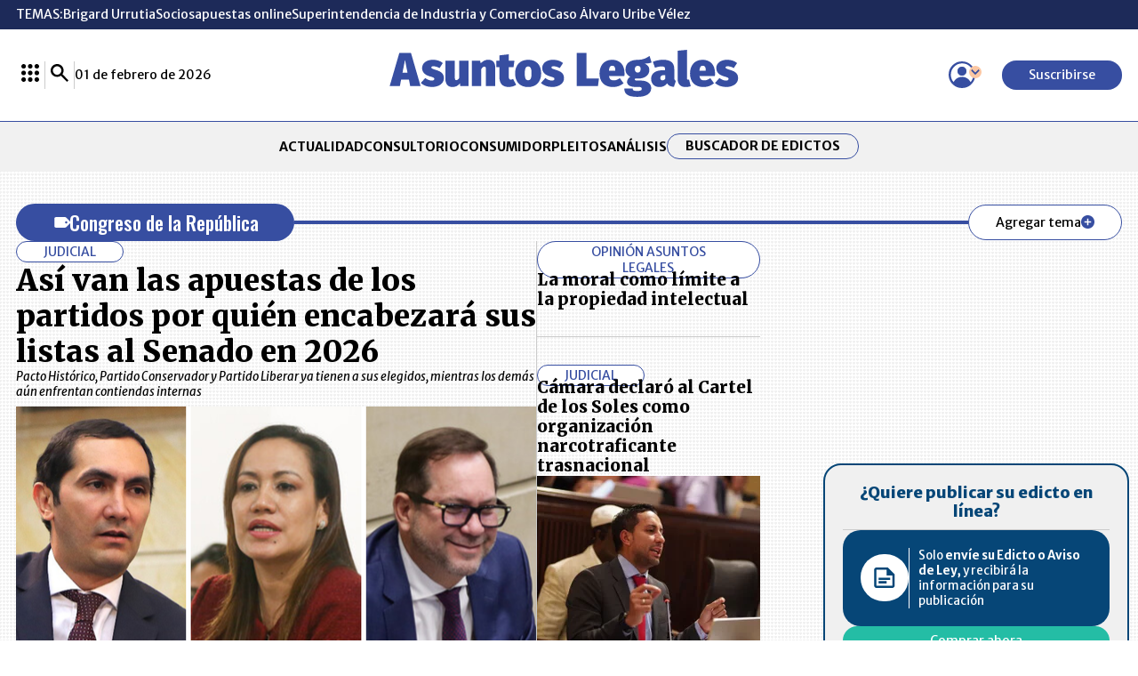

--- FILE ---
content_type: text/html; charset=utf-8
request_url: https://www.google.com/recaptcha/api2/aframe
body_size: 268
content:
<!DOCTYPE HTML><html><head><meta http-equiv="content-type" content="text/html; charset=UTF-8"></head><body><script nonce="AijhU7cljy-nQMMt-Bw84Q">/** Anti-fraud and anti-abuse applications only. See google.com/recaptcha */ try{var clients={'sodar':'https://pagead2.googlesyndication.com/pagead/sodar?'};window.addEventListener("message",function(a){try{if(a.source===window.parent){var b=JSON.parse(a.data);var c=clients[b['id']];if(c){var d=document.createElement('img');d.src=c+b['params']+'&rc='+(localStorage.getItem("rc::a")?sessionStorage.getItem("rc::b"):"");window.document.body.appendChild(d);sessionStorage.setItem("rc::e",parseInt(sessionStorage.getItem("rc::e")||0)+1);localStorage.setItem("rc::h",'1769962633415');}}}catch(b){}});window.parent.postMessage("_grecaptcha_ready", "*");}catch(b){}</script></body></html>

--- FILE ---
content_type: text/css
request_url: https://www.asuntoslegales.com.co/__assets/assets/v1.0.0.10/desktop-category-C7nQsyN-.css
body_size: 8741
content:
body{background-color:#fff;background-image:linear-gradient(135deg,#f1f1f1 25%,#0000 25%),linear-gradient(225deg,#f1f1f1 25%,#0000 25%),linear-gradient(45deg,#f1f1f1 25%,#0000 25%),linear-gradient(315deg,#f1f1f1 25%,#fff 25%);background-position:4px 0,4px 0,0 0,0 0;background-repeat:repeat;background-size:4px 4px}.btn{border-radius:50px;gap:8px;width:-moz-fit-content;width:fit-content;padding:8px 30px;font-size:1rem;line-height:1.25rem;display:flex}.btn.primary{background:var(--color-9);color:var(--color-2)}.btn.primary:hover{background:var(--color-10)}.btn.primary svg{fill:var(--color-2)}.btn.outline{border:1px solid var(--color-9);color:var(--color-1)}.btn.outline:hover{background:var(--color-3)}.btn.sm{font-size:.8rem;line-height:1rem}.btn.more{align-items:center;gap:10px;font-size:.8rem;display:flex}.btn.more svg{width:15px;height:auto;fill:var(--color-2)}.btn.secondary{align-items:center;gap:10px;padding:0;display:flex}.btn.secondary svg{width:32px;height:auto;fill:var(--color-9)}.btn.order{align-items:center;gap:10px;width:-moz-fit-content;width:fit-content;padding:5px 7px;display:flex}.btn.order.reverse{flex-direction:row-reverse}.btn.options{align-items:center;gap:20px;display:flex}.btn.options svg,.btn.options .icon-arrowcircle{width:20px;height:auto;fill:var(--color-9)}.kicker{background:var(--color-2);border:1px solid var(--color-9);text-align:center;text-transform:uppercase;color:var(--color-9);border-radius:50px;align-items:center;gap:10px;width:-moz-fit-content;width:fit-content;padding:2px 30px;font-size:14px;display:flex}.kicker svg{width:13px;height:auto;fill:var(--color-9)}.prev,.next{align-items:center;display:flex}.prev svg,.next svg{fill:var(--color-9);width:32px;height:auto}.circle-icon{background:var(--color-9);border-radius:50%;justify-content:center;align-items:center;width:1.6rem;height:1.6rem;display:flex}.circle-icon svg{width:auto;height:.7rem;fill:var(--color-2)}.pager{grid-column:1/-1;align-items:center;display:flex;position:relative}.pager:after,.pager:before{content:"";border-bottom:1px solid var(--color-4);border-top:1px solid var(--color-4);flex:1;height:7px}.pager.show{gap:65px}.pager.hide-borders{border-top:none;border-bottom:none}.loader-btn,.loader-btn:before,.loader-btn:after{border-radius:50%;width:2.5em;height:2.5em;animation:1.8s ease-in-out infinite bblFadInOut}.loader-btn{color:var(--color-9);grid-column:1/-1;justify-self:center;margin-top:-2.5em;font-size:7px;animation-delay:-.16s;transform:translateZ(0)}.loader-btn:before,.loader-btn:after{content:"";position:absolute;top:0}.loader-btn:before{animation-delay:-.32s;left:-3.5em}.loader-btn:after{left:3.5em}@keyframes bblFadInOut{0%,80%,to{box-shadow:0 2.5em 0 -1.3em}40%{box-shadow:0 2.5em}}.title-1{border-bottom:4px double var(--color-9);justify-content:space-between;align-items:center;width:100%;padding-bottom:15px;display:flex}.title-1 h2{text-transform:uppercase;font-family:Oswald,Helvetica,Arial,sans-serif;font-size:2rem;font-weight:500}.title-1.Simple-line{border-bottom:1px solid var(--color-9)}.title-1.sm h2{font-size:1.25rem}.title-2{white-space:nowrap;align-items:center;gap:30px;display:flex}.title-2 h1{text-transform:uppercase;font-family:Oswald,Helvetica,Arial,sans-serif;font-size:2.25rem;font-weight:500}.title-2 .lines{flex-direction:column;gap:3px;width:100%;display:flex}.title-2 .lines hr{border-bottom:1px solid var(--color-9);width:100%;margin:0}.title-3{border-bottom:4px double var(--color-9);justify-content:space-between;align-items:center;padding-bottom:15px;display:flex}.title-3 .section{gap:30px;display:flex}.title-3 .section hr{border:1px solid var(--color-4);height:auto}.title-3 h2{font-family:Oswald,Helvetica,Arial,sans-serif;font-size:2rem;font-weight:500}.title-4{white-space:nowrap;align-items:center;gap:30px;width:100%;display:flex}.title-4 h1{text-transform:uppercase;font-family:Oswald,Helvetica,Arial,sans-serif;font-size:2.25rem;font-weight:500}.title-4 .lines{flex-direction:column;gap:3px;width:100%;display:flex}.title-4 .lines hr{border-bottom:1px solid var(--color-9);width:100%;margin:0}.title-5{justify-content:space-between;align-items:center;width:100%;line-height:1;display:flex}.title-5 .tag-title{background-color:var(--color-9);color:var(--color-2);border-radius:50px;flex-wrap:nowrap;flex-shrink:0;align-items:center;gap:10px;padding:10px 40px;display:flex}.title-5 .tag-title svg{fill:var(--color-2);flex-shrink:0;width:20px;height:auto;transform:rotate(45deg)}.title-5 .tag-title h1{color:var(--color-2);margin:0;font-family:Oswald,Helvetica,Arial,sans-serif;font-size:1.25rem;font-weight:500}.title-5 .lines{flex-direction:column;gap:3px;width:100%;display:flex}.title-5 .lines hr{border-bottom:1px solid var(--color-9);width:100%;margin:0}.title-5 .btn{white-space:nowrap;align-items:center;gap:10px;font-size:.8rem;display:flex}.title-5 .btn .loader{width:25px;height:25px}.title-5 .btn svg{fill:var(--color-9)}.title-5 a svg{width:15px;height:auto;fill:var(--color-2)}.title-6{border-bottom:4px double var(--color-9);flex-direction:column;gap:10px;padding-bottom:15px;display:flex}.title-6 h1{text-transform:uppercase;font-family:Oswald,Helvetica,Arial,sans-serif;font-size:2rem;font-weight:500}.title-6 span{font-size:1.25rem;font-style:italic}:root{--color-1:#000;--color-1-o:#000000f2;--color-1-a:#00000080;--color-2:#fff;--color-3:#f1f1f1;--color-4:#cbcbcb;--color-5:#fcc7a3;--color-6:#25d366;--color-7:#128c7e;--color-8:red;--color-9:#374ea1;--color-10:#1d2a59;--color-11:#f0f0f0;--color-12:#064677;--color-13:#24bda5;--color-14:#374ea166;--color-15:#777;--color-16:#414141;--color-17:#dbdbdb;--color-18:#d81e1e;--color-19:#00000080;--h-color-1:#4d4d4d;--h-color-1-o:#4d4d4df2;--h-color-1-a:#4d4d4d80;--h-color-2:#ededed;--h-color-3:#dfdfdf;--h-color-4:#b9b9b9;--h-color-5:#fbb280;--h-color-6:#a2efbf;--h-color-7:#4fe8d7;--h-color-8:#f99;--h-color-9:#96a5db;--h-color-10:#4b65c4;--h-color-11:#dedede;--h-color-12:#2299f4;--h-color-13:#90eadc;--h-color-14:#96a5db66;--h-color-15:#c4c4c4;--h-color-16:#8e8e8e;--h-color-17:#c9c9c9;--h-color-18:#f19e9e;--h-color-19:#4d4d4d80;--side-w:336px;--icon-quote:url([data-uri]);--icon-expand:url([data-uri]);--icon-camera:url([data-uri])}#principal-html{display:block}.loading_screen{display:none}article,aside,details,figcaption,figure,footer,header,hgroup,nav,section,summary{display:block}audio,canvas,video{display:inline-block}audio:not([controls]){height:0;display:none}[hidden],template{display:none}html{background:var(--color-2);color:var(--color-1);-webkit-text-size-adjust:100%;-ms-text-size-adjust:100%}html,button,input,select,textarea{font-family:Merriweather Sans,Helvetica,Arial,sans-serif}body{margin:0}a{color:var(--color-1);background:0 0;text-decoration:none}a:focus{outline:thin dotted}a:hover,a:active{outline:0}a:hover{color:var(--h-color-1)}a.img{line-height:0}h1,h2,h3,h4,h5,h6{font-family:Merriweather,Times New Roman,Georgia,serif}h1{margin:0;font-size:2rem}h2{margin:0;font-size:1.5rem;line-height:120%}h3{margin:0;font-size:1rem;font-weight:900;line-height:120%}h4{margin:0;font-size:1rem}h5{margin:0;font-size:.83rem}h6{margin:0;font-size:.75rem;font-weight:500}abbr[title]{border-bottom:1px dotted}b,strong{font-weight:700}dfn{font-style:italic}mark{color:#000;background:#ff0}code,kbd,pre,samp{font-family:monospace,serif;font-size:1em}pre{white-space:pre;white-space:pre-wrap;word-wrap:break-word}q:before,q:after{content:"";content:none}small{font-size:80%}sub,sup{vertical-align:baseline;font-size:75%;line-height:0;position:relative}sup{top:-.5em}sub{bottom:-.25em}img{border:0}svg:not(:root){overflow:hidden}figure{margin:0}fieldset{border:1px solid silver;margin:0 2px;padding:.35em .625em .75em}legend{white-space:normal;border:0;padding:0}button,input,select,textarea{vertical-align:baseline;margin:0;font-family:inherit;font-size:100%}button,input{line-height:normal}button,select{text-transform:none}button,html input[type=button],input[type=reset],input[type=submit]{-webkit-appearance:button;-moz-appearance:button;appearance:button;cursor:pointer}button[disabled],input[disabled]{cursor:default}button::-moz-focus-inner{border:0;padding:0}input::-moz-focus-inner{border:0;padding:0}textarea{vertical-align:top;overflow:auto}table{border-collapse:collapse;border-spacing:0}input:focus{border:1px solid var(--h-color-3)}input:focus-within{border:1px solid var(--h-color-3);outline:none}input[type=search]{-webkit-appearance:textfield;-moz-appearance:textfield;appearance:textfield;box-sizing:content-box}input[type=search]::-webkit-search-cancel-button{-webkit-appearance:none;-moz-appearance:none;appearance:none}input[type=search]::-webkit-search-decoration{-webkit-appearance:none;-moz-appearance:none;appearance:none}input[type=checkbox],input[type=radio]{box-sizing:border-box;padding:0}img{border:0;max-width:100%;height:auto;display:block}img.rounded{border:1px solid var(--color-3);border-radius:50%}hr{border:none;border-bottom:1px solid var(--color-4);margin:0}hr.v{border:none;border-right:1px solid var(--color-4);height:auto}hr.full{grid-column:1/-1}hr.bold{border-width:5px}button{background:var(--color-2);border:none}button:hover{color:var(--h-color-2)}iframe{border:0}p{margin-block-start:0;margin-block-end:0;font-weight:300;line-height:1.5}.svg-icon{fill:currentColor;width:1em;height:1em;display:inline-block}:root{--vc-clr-primary:#642afb;--vc-clr-secondary:#8e98f3;--vc-clr-white:#fff;--vc-icn-width:50px;--vc-nav-color:#fff}carousel[v-cloak]{grid-template-columns:repeat(5,1fr);column-gap:1rem;padding:.5rem;display:grid}carousel[v-cloak] slide:nth-child(n+6){display:none}.carousel-wrapper{grid-template-columns:auto 1fr auto;align-items:center;display:grid}.carousel-wrapper.no-navigation{grid-template-columns:1fr}.carousel-wrapper .nav-prev,.carousel-wrapper .nav-next{border:1px solid var(--border-color-5);background:var(--bg-color-5);width:35px;height:35px;color:var(--font-color-4);border-radius:50%;place-items:center;display:grid}.carousel-wrapper .nav-prev:hover,.carousel-wrapper .nav-next:hover{background-color:var(--bg-color-1);color:var(--font-color-2)}.carousel{box-sizing:border-box;max-width:100%;margin:0 auto;overflow:hidden}.carousel *{box-sizing:border-box}.carousel__sr-only{clip:rect(0,0,0,0);border:0;width:1px;height:1px;margin:-1px;padding:0;position:absolute;overflow:hidden}.carousel__track{align-items:stretch;margin:0;padding:0;display:flex;position:relative}.carousel__viewport{overflow:hidden}.carousel__slide{scroll-snap-stop:auto;flex-shrink:0;justify-content:center;margin:0;display:flex;position:relative}.carousel__icon{width:var(--vc-icn-width);height:var(--vc-icn-width);fill:currentColor}.nav-slide{background:var(--bg-color-14);border-radius:50%;width:8px;height:8px;padding:0}.nav-slide.active{background:var(--bg-color-5)}.embed{max-width:100%;position:relative}.embed:before{content:"";padding-top:56.25%;display:block}.embed.r9by16:before{padding-top:177.777%}.embed.r1by1:before{padding-top:100%}.embed.r21by9:before{padding-top:42.857%}.embed iframe,.embed video{width:100%;height:100%;position:absolute;top:0;left:0}.message-queue{z-index:10;max-width:400px;margin:0 10px;position:fixed;bottom:60px}.message-queue .item{background:var(--color-11);flex-direction:column;align-items:center;gap:15px;padding:20px;font-size:14px;display:flex;position:relative}.message-queue .item .icon-close{cursor:pointer;position:absolute;top:10px;right:10px}.message-queue .item svg{width:20px;height:auto;fill:var(--color-10)}.message-queue .item .msg-body{align-items:center;gap:20px;display:flex}.message-queue .item .msg-body svg{fill:var(--color-2);background:var(--color-9);border-radius:50px;width:20px;height:auto;padding:6px}.message-queue .item .msg-body .description{margin-right:30px}.message-queue .item .msg-footer .btn{color:var(--color-2);background:var(--color-9);padding:5px 20px;font-size:14px;font-weight:700}.message-queue .item .msg-footer .btn.success{background-color:var(--color-10)}.shared-buttons{gap:1rem;display:flex}.shared-buttons .social{cursor:pointer;gap:1.75rem;display:flex}.shared-buttons .social a:hover{background:var(--h-color-9)}.shared-buttons hr{border-right-color:var(--color-9)}.shared-buttons .btn-bookmark{background:0 0;align-items:center;gap:10px;display:flex}.shared-buttons .btn-bookmark .save{color:var(--color-9);font-size:.75rem}.shared-buttons .btn-bookmark :hover:first-child,.shared-buttons .btn-bookmark.show :hover:first-child{background:var(--h-color-9)}.shared-buttons .btn-bookmark .loader{width:30px;height:30px}.shared-buttons .btn-bookmark .msg{color:var(--color-9);font-size:.7rem}#principal-html>header{background:var(--color-2)}#principal-html>header .lrplus-menu{position:relative}#principal-html>header .lrplus-menu .modal,#principal-html>header .lrplus-menu .modal-overlay{row-gap:20px;display:grid}#principal-html>header .lrplus-menu .modal-overlay{background-color:var(--color-4);left:0}#principal-html>header .lrplus-menu .modal::-webkit-scrollbar{width:5px;height:5px;box-shadow:inset 0 0 5px var(--color-2)}#principal-html>header .lrplus-menu .modal::-webkit-scrollbar-thumb{background:var(--color-9)}#principal-html>header .lrplus-menu .modal .logo-lrplus{border-bottom:1px solid var(--color-4);flex-direction:column;align-items:center;padding-bottom:12px;display:flex}#principal-html>header .lrplus-menu .modal .logo-lrplus svg{width:50px;height:auto}#principal-html>header .lrplus-menu .modal .logo-lrplus a{color:var(--color-1)}#principal-html>header .lrplus-menu .modal .grid-lr{grid-template-columns:repeat(3,1fr);display:grid}#principal-html>header .lrplus-menu .modal .grid-lr .btn-lrp,#principal-html>header .lrplus-menu .modal .grid-lr div.btn-lrp>a{text-align:center;flex-direction:column;justify-content:center;align-items:center;gap:10px;display:flex;position:relative}#principal-html>header .lrplus-menu .modal .grid-lr .btn-lrp{text-transform:uppercase;color:var(--color-1);padding:15px 10px;font-family:Merriweather Sans,Helvetica,Arial,sans-serif;font-size:11px;font-weight:400;line-height:12px}#principal-html>header .lrplus-menu .modal .grid-lr .btn-lrp svg{width:34px;height:auto}#principal-html>header .lrplus-menu .modal .grid-lr .btn-lrp:nth-child(2),#principal-html>header .lrplus-menu .modal .grid-lr .btn-lrp:nth-child(5),#principal-html>header .lrplus-menu .modal .grid-lr .btn-lrp:nth-child(8){border-right:1px solid var(--color-4);border-left:1px solid var(--color-4)}#principal-html>header .lrplus-menu .modal .grid-lr .btn-lrp:nth-child(4),#principal-html>header .lrplus-menu .modal .grid-lr .btn-lrp:nth-child(5),#principal-html>header .lrplus-menu .modal .grid-lr .btn-lrp:nth-child(6){border-bottom:1px solid var(--color-4);border-top:1px solid var(--color-4)}#principal-html>header .lrplus-menu .modal .grid-lr .btn-lrp:hover{fill:var(--color-9);color:var(--color-9)}#principal-html>header .lrplus-menu .modal .grid-lr .btn-lrp.full{border-top:1px solid var(--color-4);flex-direction:initial;grid-column:1/-1;column-gap:.8rem}#principal-html>header .lrplus-menu .modal .grid-lr .btn-lrp.full .col{flex-direction:column;align-items:flex-start;gap:.2rem;display:flex}#principal-html>header .lrplus-menu .modal .grid-lr .btn-lrp.full .col .new{background-color:var(--color-9);color:var(--color-2);border-radius:3px;padding:0 7px;font-size:8px;font-weight:600}#principal-html>header .activatesubs-box{background-color:var(--color-3);justify-items:center;row-gap:.7rem;padding:1rem;font-size:12px;display:grid}#principal-html>header .activatesubs-box .activate-subscription{row-gap:.8rem;width:100%;display:grid}#principal-html>header .activatesubs-box .subs-loader{align-items:flex-end;gap:10px;display:flex}#principal-html>header .activatesubs-box .subs-loader .loader{width:25px;height:25px}#principal-html>header .activatesubs-box .input-group{align-items:stretch;width:100%;display:flex}#principal-html>header .activatesubs-box .input-group input{background:var(--color-2);border:1px solid var(--color-4);border-right:none;border-top-left-radius:20px;border-bottom-left-radius:20px;outline:none;flex-grow:1;height:40px;margin-bottom:0;padding:0 18px}#principal-html>header .activatesubs-box .input-group input::placeholder{color:var(--color-1)}#principal-html>header .activatesubs-box .input-group button{background:var(--color-9);border-left:none;border-top-right-radius:20px;border-bottom-right-radius:20px;padding:0 14px}#principal-html>header .activatesubs-box .input-group button:disabled{background:var(--color-4)}#principal-html>header .activatesubs-box .input-group button .send{color:var(--color-2)}#principal-html>header .activatesubs-box .input-group .subs-loader{justify-content:center;align-items:center;column-gap:1rem;display:flex}#principal-html>header .activatesubs-box .input-group .error{color:var(--color-5)}#principal-html>header .activatesubs-box .btn{background:var(--color-9);color:var(--color-2);border-radius:50px;justify-self:center;padding:8px 30px;font-size:15px}#principal-html>header .activatesubs-box .msg{text-align:left;color:var(--color-1);align-items:center;column-gap:.6rem;display:flex}#principal-html>header .activatesubs-box .msg .icon-priority{width:20px;height:auto;fill:var(--color-2);background:var(--color-9);border-radius:50px;padding:2px}#principal-html>header .activatesubs-box p,#principal-html>header .activatesubs-box span{color:var(--color-1)}#principal-html>header .user-menu{position:relative}#principal-html>header .user-menu.show .modal,#principal-html>header .user-menu.show .modal-overlay{display:block}#principal-html>header .user-menu .profile{background:0 0;position:relative}#principal-html>header .user-menu .profile svg{width:30px}#principal-html>header .user-menu .profile .arrow{position:absolute;top:10px;left:53px}#principal-html>header .user-menu .profile .arrow .icon-arrowdownward{background-color:var(--color-5);width:8px;height:auto;fill:var(--color-9);border-radius:50px;padding:2px}#principal-html>header .user-menu .profile .arrow .icon-arrowdownward.hidden{transform:rotate(180deg)}#principal-html>header .user-menu .modal{background:var(--color-3);right:0}#principal-html>header .user-menu .modal .btn{justify-content:center;align-items:center;width:100%;margin-top:.5rem;padding:8px 30px;font-size:.8rem;font-weight:500;display:flex}#principal-html>header .user-menu .modal .btn svg{width:24px;margin-right:.5rem}#principal-html>header .user-menu .modal .btn.btn-login{background:var(--color-9);color:var(--color-2)}#principal-html>header .user-menu .modal .btn.btn-login svg{fill:var(--color-2)}#principal-html>header .user-menu .modal .btn.btn-register{background:var(--color-3);color:var(--color-9);border:1px solid var(--color-9)}#principal-html>header .user-menu .modal .btn.btn-register svg{fill:var(--color-9)}#principal-html>header .user-menu .user-logged{align-items:center;gap:1rem;display:flex}#principal-html>header .user-menu .user-logged span{color:var(--color-1);font-size:.6rem}#principal-html>header .user-menu .user-logged .btn-logout{color:var(--color-10);align-items:center;padding:.25rem 1.5rem;font-size:.8rem;font-weight:500;display:flex}#principal-html>header .user-menu .user-logged .btn-logout svg{width:14px;fill:var(--color-10);margin-right:.5rem}#principal-html>header .search-box-header{background:var(--color-1);z-index:4;width:100%;height:0;transition:all .4s;position:fixed;bottom:0;left:0;overflow:hidden}#principal-html>header .search-box-header.show{background:var(--color-1-o);height:100vh}#principal-html>header .search-box-header .search-container{flex-direction:column;justify-content:center;align-items:center;height:100%;display:flex}#principal-html>header .search-box-header .search-container .logo-search{margin-bottom:2.5rem;display:flex}#principal-html>header .search-box-header .search-container .logo-search .icon-logoal{fill:var(--color-2);width:335px;height:auto}#principal-html>header .search-box-header .search-container .form-search{gap:1rem;width:925px;display:flex}#principal-html>header .search-box-header .search-container .form-search .box{background:var(--color-2);border-bottom:1px solid var(--color-9);color:var(--color-1);border-radius:50px;flex-grow:1;padding:.5rem 1.5rem;font-size:.8rem;display:flex}#principal-html>header .search-box-header .search-container .form-search .box input[type=search]{background:0 0;border:none;flex-grow:1}#principal-html>header .search-box-header .search-container .form-search .box input[type=search]::placeholder{color:var(--color-1)}#principal-html>header .search-box-header .search-container .form-search .box button:first-child{background:0 0}#principal-html>header .search-box-header .search-container .form-search .box button:first-child svg{fill:var(--color-9);width:1.25rem;height:1.25rem;padding:0 10px 0 0;display:flex}#principal-html>header .search-box-header .search-container .form-search .box button:nth-child(3){background:0 0}#principal-html>header .search-box-header .search-container .form-search .box button:nth-child(3) svg{fill:var(--color-1);width:1.25rem;height:1.25rem;display:flex}#principal-html>header .search-box-header .search-container .btn{background:var(--color-9);color:var(--color-2);padding:10px 50px;font-size:.8rem}#principal-html>header .search-box-header .search-container .close{background:0 0;position:absolute;top:1rem;right:1rem}#principal-html>header .search-box-header .search-container .close svg{width:1.5rem;height:auto;fill:var(--color-2)}#principal-html>header .search-box-header .ac-results{grid-template-rows:repeat(3,auto);gap:2.5rem;width:900px;max-height:calc(100vh - 200px - 2.5rem);padding:2.5rem 1rem;display:grid;overflow-y:auto}#principal-html>header .search-box-header .ac-results::-webkit-scrollbar{width:5px;height:5px;box-shadow:inset 0 0 5px var(--color-2)}#principal-html>header .search-box-header .ac-results::-webkit-scrollbar-thumb{background:var(--color-9)}#principal-html>header .search-box-header .ac-results .content-type{border-bottom:1px solid var(--color-2);grid-template-columns:70px auto;align-items:center;margin-bottom:1.5rem;padding-bottom:1rem;display:grid}#principal-html>header .search-box-header .ac-results .content-type svg{width:36px;height:auto;fill:var(--color-2)}#principal-html>header .search-box-header .ac-results .content-type .icon-tag{transform:rotate(45deg)}#principal-html>header .search-box-header .ac-results .content-type div{border-left:1px solid var(--color-2);padding-left:40px}#principal-html>header .search-box-header .ac-results .content-type div .search-title{background:var(--color-5);text-transform:uppercase;color:var(--color-1);border-top-right-radius:50px;border-bottom-right-radius:50px;padding:5px 20px;font-family:Oswald,Helvetica,Arial,sans-serif;font-size:.9rem;font-weight:500;line-height:21.6px}#principal-html>header .search-box-header .ac-results .content-type div ul{flex-direction:column;align-items:start;gap:1rem;padding-top:20px;font-size:.8rem}#principal-html>header .search-box-header .ac-results .content-type div ul li.tt a{font-weight:600;text-decoration:underline;text-decoration-thickness:1px}#principal-html>header .search-box-header .ac-results .content-type div ul li a{color:var(--color-2)}#principal-html>header .search-box-header .ac-results .content-type div ul li a b{color:var(--color-5);font-weight:700}#principal-html>header ul{justify-content:center;align-items:center;gap:2.5rem;margin:0;padding:0;list-style:none;display:flex}#principal-html>header ul li.btn{padding:5px 20px}#principal-html>header .topics{background:var(--color-10);color:var(--color-2);padding:8px 0;font-size:.8rem;line-height:1rem}#principal-html>header .topics nav{align-items:center;gap:2.5rem;display:flex}#principal-html>header .topics nav ul{justify-content:initial;max-width:calc(100vw - 25px);overflow-x:auto}#principal-html>header .topics nav ul::-webkit-scrollbar{width:5px;height:5px;box-shadow:inset 0 0 5px var(--color-2)}#principal-html>header .topics nav ul::-webkit-scrollbar-thumb{background:var(--color-9)}#principal-html>header .topics nav ul a{color:var(--color-2);white-space:nowrap}#principal-html>header .topics nav ul a:hover{color:var(--color-5)}#principal-html>header .header{border-bottom:1px solid var(--color-9)}#principal-html>header .header .container{align-items:center;gap:30px;padding:23px 0;font-size:.8rem;line-height:1rem;display:flex}#principal-html>header .header .container>div{color:var(--color-1);align-items:center;gap:30px;display:flex}#principal-html>header .header .container>div hr{border-right:1px solid var(--color-4);height:30px}#principal-html>header .header .container>div .btn.primary svg{fill:var(--color-2)}#principal-html>header .header .container>div .btn.profile svg{fill:var(--color-9);width:10px}#principal-html>header .header .container>div .btn.profile>svg{width:30px;height:auto}#principal-html>header .header svg{width:20px;height:auto;fill:var(--color-1)}#principal-html>header .logo{text-align:center;flex:1}#principal-html>header .logo svg{width:400px;height:auto;fill:var(--color-9)}#principal-html>header .categories{background:var(--color-3);text-transform:uppercase;font-size:.8rem}#principal-html>header .categories a{color:var(--color-1)}#principal-html>header .categories a:hover{color:var(--color-9)}#principal-html>header .categories .container{justify-content:center;align-items:center;height:56px;font-weight:700;display:flex}#principal-html>header .active{border-bottom:5px solid var(--color-9);padding-bottom:15px}#principal-html>header .active a{color:var(--color-9)}#principal-html>header.fixed{z-index:1000;width:100%;padding:0;transition:all .5s;display:none;position:fixed;top:0}#principal-html>header.fixed .header .container{padding:14px 0}#principal-html>header.fixed .header .container .logo svg{width:auto;height:38px}#principal-html>header.fixed.show{z-index:1000;display:block}#principal-html>header.fixed .categories{background:var(--color-2)}#principal-html>header.fixed .categories .container{border-bottom:1px solid var(--color-9)}#principal-html>header.fixed nav.breadcrumb{background:var(--color-2)}#principal-html>header.fixed nav.breadcrumb .bc{border-bottom:1px solid var(--color-9);justify-content:space-between;gap:1rem;padding:.5rem 0;display:flex}#principal-html>header.fixed nav.breadcrumb .bc ul{font-size:.7rem}#principal-html>header.fixed nav.breadcrumb .bc ul.b{flex:1;gap:.75em}#principal-html>header.fixed nav.breadcrumb .bc ul.b li{white-space:nowrap;flex:0 auto}#principal-html>header.fixed nav.breadcrumb .bc ul.b li:after{content:"/";color:var(--color-9);margin-left:.75em}#principal-html>header.fixed nav.breadcrumb .bc ul.b li:last-child{text-overflow:ellipsis;white-space:nowrqp;flex:1;width:100px;display:block;overflow:hidden}#principal-html>header.fixed nav.breadcrumb .bc ul.b li:last-child:after{content:none}#principal-html>header.fixed nav.breadcrumb .bc ul.b a{color:var(--color-9);text-transform:uppercase}#principal-html>header.fixed nav.breadcrumb .bc ul.b a:hover{color:var(--h-color-9)}#principal-html>header.fixed nav.breadcrumb .bc ul.b span{color:var(--color-9);font-style:italic}#principal-html>header.fixed nav.breadcrumb .bc .shared-buttons{flex:0 auto}#principal-html>header.fixed nav ul{font-size:.7rem}#principal-html>header.fixed nav ul.container{height:48px;margin:0 auto;padding:0}#principal-html>header.fixed nav ul .btn.outline a{font-size:14px}html{font-size:calc(min(1400px,max(100vw - 32px,1024px))/70)}html body{min-width:1024px}html body.no-overflow{overflow:hidden}.wrapper-main{flex-direction:column;gap:50px;margin:2rem 0;display:flex}.container{width:calc(100% - 2rem);max-width:70rem;margin:0 auto}.hide{display:none}.overflow-hidden{overflow:hidden}.sticky{margin:initial;align-self:baseline;position:sticky;top:6rem}.cookies{z-index:10000;justify-items:center;display:grid;position:fixed;bottom:0;left:0;right:0}.cookies .wrap-cookies{background-color:var(--color-3);border-radius:10px;justify-content:space-between;align-items:center;gap:180px;max-width:80%;padding:0 30px;display:flex;position:relative}.cookies .wrap-cookies .cookies-content{flex-direction:column;flex:1;padding:20px 0;display:flex}.cookies .wrap-cookies .cookies-content h3{text-transform:uppercase;margin-bottom:10px;font-family:Merriweather,Times New Roman,Georgia,serif;font-size:20px;font-style:normal;font-weight:800;line-height:22px}.cookies .wrap-cookies .cookies-content p{margin-block-start:0;margin-block-end:0;font-size:14px}.cookies .wrap-cookies .cookies-content a{color:var(--color-9);font-weight:700;text-decoration:underline}.cookies .wrap-cookies .cookies-content a:hover{color:var(--font-color-6)}.cookies .wrap-cookies .cookiesbtn{color:var(--color-2);text-transform:uppercase;z-index:1;border-radius:3ch;padding:7px 40px;font-size:12px;font-weight:800;display:block;position:relative}.ad{flex-direction:column;align-items:center;display:flex}.ad.banner{width:970px;height:90px;margin:0 auto}.ad.banner[data-google-query-id]{width:initial;height:initial}.ad.rectangle{width:300px;height:250px}.ad.rectangle[data-google-query-id]{width:initial;height:initial}footer{background:var(--color-2)}footer ul{justify-content:center;align-items:center;gap:2.5rem;margin:0;padding:0;list-style:none;display:flex}footer .footer-title{font-weight:700}footer a:hover{-webkit-text-decoration:underline var(--color-9);text-decoration:underline var(--color-9)}footer .footer-bg{background-color:var(--color-9);margin-bottom:30px;padding:1.25rem 0}footer .footer-bg .footer-logo{justify-content:space-between;align-items:center;display:flex}footer .footer-bg .footer-logo .logo-wh svg{width:260px;height:auto;fill:var(--color-2)}footer .footer-bg .social-buttons{align-items:center;display:flex}footer .footer-bg .social-buttons .social-media{gap:25px;display:flex}footer .footer-bg .social-buttons .social-media .circle-icon{background:var(--color-2)}footer .footer-bg .social-buttons .social-media .circle-icon svg{fill:var(--color-9)}footer .footer-bg .social-buttons .social-media .circle-icon:hover{background:var(--color-3)}footer .footer-bg .social-buttons .social-media .wtsp-icon svg{fill:var(--color-6);width:1.6rem;height:auto}footer .footer-bg .social-buttons .social-media .wtsp-icon svg:hover{fill:var(--h-color-6)}footer .footer-bg .social-buttons .social-media .whatsapp svg{fill:var(--color-6)}footer .footer-bg .social-buttons .social-media .whatsapp svg:hover{fill:var(--color-7)}footer .footer-bg .social-buttons .btn:hover{color:var(--color-5);background:0 0;border:0}footer .footer-bg .social-buttons .btn.more{cursor:pointer}footer .footer-bg .social-buttons .btn.more svg{width:28px;fill:var(--color-5);transform:rotate(180.023deg)}footer .footer{grid-template-columns:2fr auto 3fr auto 2fr;gap:2rem;font-size:.8rem;line-height:1rem;display:grid}footer .footer .sections,footer .footer .contact{flex-direction:column;gap:2rem;display:flex}footer .footer .sections ul,footer .footer .contact ul{grid-template-columns:1fr 1fr;gap:1rem;display:grid}footer .footer .info{flex-direction:column;gap:1.5rem;display:flex}footer .footer .info p{font-weight:400}footer .footer .info .lr{gap:40px;display:flex}footer .footer .info .lr img{max-width:80%}footer .portals{background-color:var(--color-3);color:var(--color-9);flex-direction:column;align-items:center;gap:10px;margin-top:40px;padding:20px 0 75px;display:flex}footer .portals a{color:var(--color-9)}.subscription{background-color:var(--color-3);grid-column:1/-1;justify-content:space-between;align-items:center;padding:20px;display:flex}.subscription .title{flex-direction:column;gap:10px;width:70%;display:flex}.subscription .title b{font-family:Oswald,Helvetica,Arial,sans-serif;font-size:1.1rem;font-weight:400}.subscription .title p{font-weight:400}.subscription .title a{padding:.25rem 1.5rem}.modal{background:var(--color-2);z-index:6;border-radius:10px;min-width:232px;padding:1rem;display:none;position:absolute;top:2.5rem;overflow:hidden auto;box-shadow:-8px 10px 19px -11px #000000bf}.modal-overlay{z-index:5;opacity:.6;width:100%;height:100vh;display:none;position:fixed;top:0;right:0}.category .principal{grid-template-columns:1fr var(--side-w);column-gap:4rem;display:grid}.category .lead-tag{border-bottom:1px solid var(--color-4);padding-bottom:30px}.category .category-opening{gap:2rem;display:flex}.category .category-opening .col-1{flex:7}.category .category-opening .col-1 .post-v{gap:1rem}.category .category-opening .col-1 .post-v .title{margin-top:0;font-size:1.9rem}.category .category-opening .col-1 .post-v .lead{margin-bottom:.5rem;font-size:.75rem}.category .category-opening .col-1 .post-v .img-a .format{font-size:.7rem}.category .category-opening .col-2{flex-direction:column;flex:3;justify-content:space-between;display:flex}.category .category-opening .col-2 .post-v .title{font-size:1.05rem}.category .category-opening .col-2 .post-v .img-a .format{font-size:.7rem}.category .category-last-news{grid-template-columns:repeat(3,1fr);gap:2.5rem 2rem;margin-top:2.5rem;display:grid}.category .category-last-news .title-1{grid-column:1/-1}.category .category-last-news .post-h{border-top:2px solid var(--color-4);border-bottom:2px solid var(--color-4);grid-column:1/-1;grid-template-columns:6.1fr 3.9fr;gap:1.5rem;padding:30px 0}.category .category-last-news .post-h .post-txt{gap:.5rem}.category .category-last-news .post-h .post-txt .title{font-size:1.25rem}.category .category-last-news .post-h .post-txt .lead{font-size:.8rem}.category .category-last-news .post-h .format{font-size:.7rem}.category .category-last-news .post-v .title{font-size:.9rem}.category .category-last-news .post-v .img-a .format{font-size:.7rem}.post-h.trend-1{border-bottom:1px solid var(--color-4);grid-template-columns:auto 1fr;gap:1.25rem 0;padding-bottom:20px}.post-h.trend-1 .idx{color:var(--color-9);padding-right:1.25rem;font-size:2rem;font-weight:900}.post-h.trend-1 .title{font-size:.8rem}.post-h.trend-1 .img-a{grid-column:1/end}.post-h.trend-1 .img-a .format{font-size:.7rem;font-weight:300}.trends{flex-direction:column;gap:1.875rem;display:flex}.trends .trends-title{border-bottom:4px double var(--color-9);font-family:Oswald,Helvetica,Arial,sans-serif;font-size:1.5rem}.trends .box-trends{border-left:1px solid var(--color-4);border-bottom:5px solid var(--color-4);gap:1.25rem;padding:0 0 1.25rem 1.25rem;display:grid}.trends .box-trends hr:last-child{border-bottom:none}.news-and-laws{grid-template-columns:1fr var(--side-w);column-gap:2.5rem;display:grid}.more-news{flex-direction:column;gap:2.5rem;display:flex}.more-news .post-h{border-bottom:5px solid var(--color-4);border-right:1px solid var(--color-4);grid-template-columns:6.3fr 4.7fr;column-gap:1.5rem;padding:0 40px 40px 0;display:grid;position:relative}.more-news .post-h:after{content:"";border-right:4px double var(--color-9);position:absolute;top:0;bottom:0;right:2px}.more-news .post-h .post-txt .title{font-size:1.5rem}.more-news .post-h .post-txt .lead{font-size:.8rem}.more-news .col-1{border-bottom:5px solid var(--color-4);grid-template-columns:repeat(3,1fr);column-gap:2rem;padding-bottom:2.5rem;display:grid}.more-news .col-1 .title{font-size:.9rem}.col-2{flex-direction:column;gap:2.5rem;display:flex}.col-2 .secttion-lawsuits{flex-direction:column;gap:1.5rem;display:flex}.col-2 .secttion-lawsuits .lawsuit .lead{font-size:.8rem}.online-edict{border:2px solid var(--color-12);background:var(--color-11);border-radius:20px;flex-direction:column;gap:1rem;padding:20px;display:flex}.online-edict h3{color:var(--color-12);text-align:center;border-bottom:1px solid var(--color-4);padding-bottom:10px;font-family:Merriweather Sans,Helvetica,Arial,sans-serif;font-size:1rem;font-weight:800}.online-edict .wrapper-online{background:var(--color-12);border-radius:20px;flex-direction:row;align-items:center;gap:1rem;padding:20px;display:flex}.online-edict .wrapper-online .logo{background:var(--color-2);border-radius:100%;justify-content:center;align-items:center;padding:15px;display:flex}.online-edict .wrapper-online .logo svg{width:24px;height:auto;fill:var(--color-12)}.online-edict .wrapper-online .text-online{color:var(--color-2);border-left:1px solid var(--color-2);gap:0;padding-left:10px;font-size:.75rem}.online-edict .wrapper-online .text-online span{font-weight:700}.online-edict hr{background:var(--color-4)}.online-edict .btn1{background:var(--color-13);text-align:center;justify-content:center;width:auto;font-size:.8rem}.online-edict .btn2{background-color:var(--color-6);justify-content:center;align-items:center;gap:.5rem;width:auto;font-size:.7rem;display:flex}.online-edict .btn2 svg{width:.9rem;height:auto;fill:var(--color-2)}.online-edict .btn2>*{flex-shrink:0}.post-v{flex-direction:column;justify-content:space-between;gap:1rem;display:flex}.post-v .title{margin-top:-.5rem}.post-v .lead{font-style:italic}.post-v .img-a{position:relative}.post-v .format{background:var(--color-9);color:var(--color-2);text-transform:uppercase;border-radius:50px;align-items:center;gap:.25rem;padding:.25rem 1rem;display:flex;position:absolute;top:16px;right:16px}.post-v .format svg{width:15px;height:auto;fill:var(--color-2)}.post-v .format.show{background:0 0}.post-v .format-small{align-items:center;gap:.5rem;display:flex}.post-v .format-small svg{width:20px;height:auto;fill:var(--color-9)}.post-v .autor{grid-column-gap:1rem;text-wrap:nowrap;grid-template-columns:1fr 2fr 1fr;align-items:center;font-style:italic;display:grid}.post-v.lawsuit{background:var(--color-9);border-top:5px solid var(--color-4)}.post-v.lawsuit .text-lawsuit{flex-direction:column;gap:1rem;padding:20px 20px 10px;display:flex}.post-v.lawsuit .text-lawsuit h3{line-height:1.2}.post-v.lawsuit .kicker{background-color:var(--color-2);color:var(--color-9);border:none}.post-v.lawsuit a{color:var(--color-2)}.post-h{grid-template-columns:1fr 2fr;gap:2rem;display:grid}.post-h .post-txt{flex-direction:column;justify-content:center;gap:.625rem;display:flex}.post-h .lead{font-style:italic}.post-h .img-a{position:relative}.post-h .format{background:var(--color-9);color:var(--color-2);text-transform:uppercase;border-radius:50px;align-items:center;gap:.25rem;padding:.25rem 1rem;display:flex;position:absolute;top:16px;right:16px}.post-h .format svg{width:15px;height:auto;fill:var(--color-2)}.post-h .autor{grid-column-gap:1rem;text-wrap:nowrap;grid-template-columns:1fr 2fr 1fr;align-items:center;font-style:italic;display:grid}.post-h .date{font-size:16px;font-style:italic}.post-h.plus{gap:1.8rem;display:grid}.post-h.plus .title{margin-top:-.2rem}.printed-v{flex-direction:column;gap:30px;display:flex}.printed-v .printed-p-cta{flex-direction:column;align-items:center;gap:30px;display:flex}.printed-v .printed-p-cta .btn{font-size:.7rem}.printed-v .printed-p-cta .btn svg{width:20px;height:auto}


--- FILE ---
content_type: application/javascript; charset=utf-8
request_url: https://fundingchoicesmessages.google.com/f/AGSKWxXTMt06G0ZPFep_rwy8DHrSqt9BGEdHBXnImBJAuSjCLgbW3xsfWLlzK-5B7Cvkso5-fBRF5PXp6kcpJH5qaeQBqjCFn6LNuZfM86TEbN0Db5W3T339XzZkKPPhgrcB8g9Nf5W6uOJM8et_AXHoJya8Ujklv7s8Zo_FRE_P4mpMA3eP1u0gKIi3naGe/_/incmpuad./adiframetop._banner_ad_/adsa728./teamplayer-ads.
body_size: -1283
content:
window['2cd85063-b15f-49ef-919e-231ac4b7308c'] = true;

--- FILE ---
content_type: application/javascript; charset=utf-8
request_url: https://fundingchoicesmessages.google.com/f/AGSKWxW0evd3xC0Zp_5aD6edoHqQEca1n3DR6ABMHwfzNvC6WpJ76QyIsxAyHSmGjNhiWkecuYSWH0uMn-CpbOypTHH0-ZJT-r9qUO2g5B4oG74hg5SPdDU9UMoIOwPGDnrWOXPG5eeveQ==?fccs=W251bGwsbnVsbCxudWxsLG51bGwsbnVsbCxudWxsLFsxNzY5OTYyNjMzLDc1ODAwMDAwMF0sbnVsbCxudWxsLG51bGwsW251bGwsWzcsOSw2XSxudWxsLDIsbnVsbCwiZW4iLG51bGwsbnVsbCxudWxsLG51bGwsbnVsbCwzXSwiaHR0cHM6Ly93d3cuYXN1bnRvc2xlZ2FsZXMuY29tLmNvL2NvbmdyZXNvLWRlLWxhLXJlcHVibGljYSIsbnVsbCxbWzgsIkZmMFJHSFR1bjhJIl0sWzksImVuLVVTIl0sWzE5LCIyIl0sWzE3LCJbMF0iXSxbMjQsIiJdLFsyOSwiZmFsc2UiXV1d
body_size: 224
content:
if (typeof __googlefc.fcKernelManager.run === 'function') {"use strict";this.default_ContributorServingResponseClientJs=this.default_ContributorServingResponseClientJs||{};(function(_){var window=this;
try{
var rp=function(a){this.A=_.t(a)};_.u(rp,_.J);var sp=function(a){this.A=_.t(a)};_.u(sp,_.J);sp.prototype.getWhitelistStatus=function(){return _.F(this,2)};var tp=function(a){this.A=_.t(a)};_.u(tp,_.J);var up=_.ed(tp),vp=function(a,b,c){this.B=a;this.j=_.A(b,rp,1);this.l=_.A(b,_.Qk,3);this.F=_.A(b,sp,4);a=this.B.location.hostname;this.D=_.Fg(this.j,2)&&_.O(this.j,2)!==""?_.O(this.j,2):a;a=new _.Qg(_.Rk(this.l));this.C=new _.eh(_.q.document,this.D,a);this.console=null;this.o=new _.np(this.B,c,a)};
vp.prototype.run=function(){if(_.O(this.j,3)){var a=this.C,b=_.O(this.j,3),c=_.gh(a),d=new _.Wg;b=_.hg(d,1,b);c=_.C(c,1,b);_.kh(a,c)}else _.hh(this.C,"FCNEC");_.pp(this.o,_.A(this.l,_.De,1),this.l.getDefaultConsentRevocationText(),this.l.getDefaultConsentRevocationCloseText(),this.l.getDefaultConsentRevocationAttestationText(),this.D);_.qp(this.o,_.F(this.F,1),this.F.getWhitelistStatus());var e;a=(e=this.B.googlefc)==null?void 0:e.__executeManualDeployment;a!==void 0&&typeof a==="function"&&_.Uo(this.o.G,
"manualDeploymentApi")};var wp=function(){};wp.prototype.run=function(a,b,c){var d;return _.v(function(e){d=up(b);(new vp(a,d,c)).run();return e.return({})})};_.Uk(7,new wp);
}catch(e){_._DumpException(e)}
}).call(this,this.default_ContributorServingResponseClientJs);
// Google Inc.

//# sourceURL=/_/mss/boq-content-ads-contributor/_/js/k=boq-content-ads-contributor.ContributorServingResponseClientJs.en_US.Ff0RGHTun8I.es5.O/d=1/exm=ad_blocking_detection_executable,kernel_loader,loader_js_executable,web_iab_tcf_v2_signal_executable/ed=1/rs=AJlcJMwj_NGSDs7Ec5ZJCmcGmg-e8qljdw/m=cookie_refresh_executable
__googlefc.fcKernelManager.run('\x5b\x5b\x5b7,\x22\x5b\x5bnull,\\\x22asuntoslegales.com.co\\\x22,\\\x22AKsRol_PqpkrFHNjOHA5W2Nt0LR2RoJ6XkJst8dGzMGIbU0gs3Lrm9-9aTnXtxw1U6P_H-0iqmFJ0l9KSvqxcF5FmHXZ8M09TkYZFI6TIq7hUkmtqVsTinYDNKOhoobzJ8_12xeZxfSewigDFtYsty5KFziM1OyZFQ\\\\u003d\\\\u003d\\\x22\x5d,null,\x5b\x5bnull,null,null,\\\x22https:\/\/fundingchoicesmessages.google.com\/f\/AGSKWxVBV98rY1g39PWIcxtsgm29w_I5YqDDe91v_DLQfOp_vCofzeek5tIn4o7zfUhia_iFW_9vinHn2iXnUdPjd6Ri9JgYWDSz09PlTH-jJVfPDFIFXXL5uGE4G_7q5kFiWZVnI4HkWQ\\\\u003d\\\\u003d\\\x22\x5d,null,null,\x5bnull,null,null,\\\x22https:\/\/fundingchoicesmessages.google.com\/el\/AGSKWxVCU0H9Q6Vjk7DrVV6EN_eAvAsmqRQOl2A_ckntY1XAgiHoSen2aGumCZSsnno_7TejYpq9EzwUSnp6IWpeL1EOFbZfeNqqVA_l5yzSW_PS-z2_9959R_Jdj7Qr1dx6YHXILF65Bg\\\\u003d\\\\u003d\\\x22\x5d,null,\x5bnull,\x5b7,9,6\x5d,null,2,null,\\\x22en\\\x22,null,null,null,null,null,3\x5d,null,\\\x22Privacy and cookie settings\\\x22,\\\x22Close\\\x22,null,null,null,\\\x22Managed by Google. Complies with IAB TCF. CMP ID: 300\\\x22\x5d,\x5b2,1\x5d\x5d\x22\x5d\x5d,\x5bnull,null,null,\x22https:\/\/fundingchoicesmessages.google.com\/f\/AGSKWxXmz29jvyN8ZWaGcgwZ4XudPUA116qwo3L5sL2OlcVtnOWMCsS17HFXuc6XofDY2K-lhH5yLzj021U38GFJgTTsd1j5h9x2QkgsrBCGh0_yJ3WBURA5V6K6YJ3zmG9a2iQVFBF-fw\\u003d\\u003d\x22\x5d\x5d');}